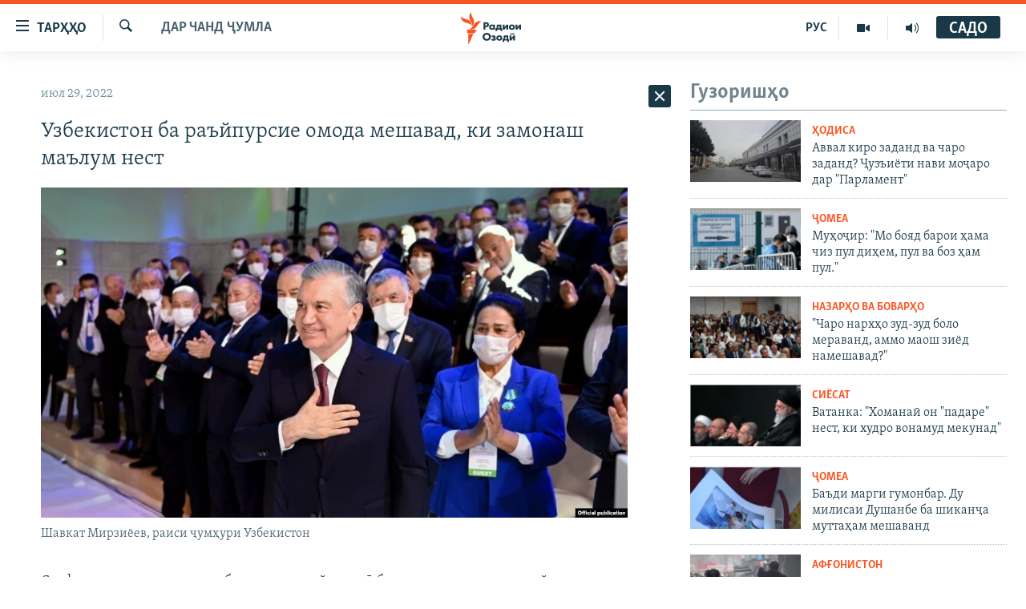

--- FILE ---
content_type: text/html; charset=utf-8
request_url: https://disqus.com/embed/comments/?base=default&f=rfe-tg-tj-10&t_i=31965685&t_u=https%3A%2F%2Fwww.ozodi.org%2Fa%2F31965685.html&t_d=%0A%D0%A3%D0%B7%D0%B1%D0%B5%D0%BA%D0%B8%D1%81%D1%82%D0%BE%D0%BD%20%D0%B1%D0%B0%20%D1%80%D0%B0%D1%8A%D0%B9%D0%BF%D1%83%D1%80%D1%81%D0%B8%D0%B5%20%D0%BE%D0%BC%D0%BE%D0%B4%D0%B0%20%D0%BC%D0%B5%D1%88%D0%B0%D0%B2%D0%B0%D0%B4%2C%20%D0%BA%D0%B8%20%D0%B7%D0%B0%D0%BC%D0%BE%D0%BD%D0%B0%D1%88%20%D0%BC%D0%B0%D1%8A%D0%BB%D1%83%D0%BC%20%D0%BD%D0%B5%D1%81%D1%82%0A&t_t=%0A%D0%A3%D0%B7%D0%B1%D0%B5%D0%BA%D0%B8%D1%81%D1%82%D0%BE%D0%BD%20%D0%B1%D0%B0%20%D1%80%D0%B0%D1%8A%D0%B9%D0%BF%D1%83%D1%80%D1%81%D0%B8%D0%B5%20%D0%BE%D0%BC%D0%BE%D0%B4%D0%B0%20%D0%BC%D0%B5%D1%88%D0%B0%D0%B2%D0%B0%D0%B4%2C%20%D0%BA%D0%B8%20%D0%B7%D0%B0%D0%BC%D0%BE%D0%BD%D0%B0%D1%88%20%D0%BC%D0%B0%D1%8A%D0%BB%D1%83%D0%BC%20%D0%BD%D0%B5%D1%81%D1%82%0A&s_o=default
body_size: 2471
content:
<!DOCTYPE html>

<html lang="tg_TJ" dir="ltr" class="not-supported type-">

<head>
    <title>Шарҳҳои Disqus</title>

    
    <meta name="viewport" content="width=device-width, initial-scale=1, maximum-scale=1, user-scalable=no">
    <meta http-equiv="X-UA-Compatible" content="IE=edge"/>

    <style>
        .alert--warning {
            border-radius: 3px;
            padding: 10px 15px;
            margin-bottom: 10px;
            background-color: #FFE070;
            color: #A47703;
        }

        .alert--warning a,
        .alert--warning a:hover,
        .alert--warning strong {
            color: #A47703;
            font-weight: bold;
        }

        .alert--error p,
        .alert--warning p {
            margin-top: 5px;
            margin-bottom: 5px;
        }
        
        </style>
    
    <style>
        
        html, body {
            overflow-y: auto;
            height: 100%;
        }
        

        #error {
            display: none;
        }

        .clearfix:after {
            content: "";
            display: block;
            height: 0;
            clear: both;
            visibility: hidden;
        }

        
    </style>

</head>
<body>
    

    
    <div id="error" class="alert--error">
        <p>Мо Disqus-ро бор карда натавонистем. Агар шумо модератор бошед, <a href="https://docs.disqus.com/help/83/"> роҳнамои ҳалли мушкилиҳои</a> моро аз назар гузаронед.</p>
    </div>

    
    <script type="text/json" id="disqus-forumData">{"session":{"canModerate":false,"audienceSyncVerified":false,"canReply":true,"mustVerify":false,"recaptchaPublicKey":"6LfHFZceAAAAAIuuLSZamKv3WEAGGTgqB_E7G7f3","mustVerifyEmail":false},"forum":{"aetBannerConfirmation":null,"founder":"383562674","twitterName":null,"commentsLinkOne":"(1)","guidelines":null,"disableDisqusBrandingOnPolls":false,"commentsLinkZero":" ","disableDisqusBranding":true,"id":"rfe-tg-tj-10","createdAt":"2022-06-01T04:45:46.483792","category":"News","aetBannerEnabled":false,"aetBannerTitle":null,"raw_guidelines":null,"initialCommentCount":null,"votingType":0,"daysUnapproveNewUsers":14,"installCompleted":true,"moderatorBadgeText":"","commentPolicyText":"\u0411\u0430 \u043c\u0430\u0439\u0434\u043e\u043d\u0438 \u0431\u0430\u04b3\u0441 \u0434\u0430\u0440 \u0441\u043e\u043c\u043e\u043d\u0430\u0438 \u043c\u043e \u0445\u0443\u0448 \u043e\u043c\u0430\u0434\u0435\u0434, \u0430\u043c\u043c\u043e \u043f\u0435\u0448 \u0430\u0437 \u043d\u0430\u0432\u0438\u0448\u0442\u0430\u043d\u0438 \u0444\u0438\u043a\u0440\u0443 \u043d\u0430\u0437\u0430\u0440\u0438 \u0445\u0443\u0434 \u0447\u0430\u043d\u0434 \u049b\u043e\u0438\u0434\u0430\u0440\u043e \u0440\u0438\u043e\u044f \u043a\u0443\u043d\u0435\u0434.","aetEnabled":false,"channel":null,"sort":4,"description":null,"organizationHasBadges":true,"newPolicy":true,"raw_description":null,"customFont":null,"language":"tg_TJ","adsReviewStatus":1,"commentsPlaceholderTextEmpty":null,"daysAlive":30,"forumCategory":{"date_added":"2016-01-28T01:54:31","id":7,"name":"News"},"linkColor":null,"colorScheme":"auto","pk":"7365658","commentsPlaceholderTextPopulated":null,"permissions":{},"commentPolicyLink":"https://www.ozodi.org/p/8803.html","aetBannerDescription":null,"favicon":{"permalink":"https://disqus.com/api/forums/favicons/rfe-tg-tj-10.jpg","cache":"//a.disquscdn.com/1768293611/images/favicon-default.png"},"name":"\u0420\u0430\u0434\u0438\u043e\u0438 \u041e\u0437\u043e\u0434\u04e3","commentsLinkMultiple":"({num})","settings":{"threadRatingsEnabled":false,"adsDRNativeEnabled":false,"behindClickEnabled":false,"disable3rdPartyTrackers":false,"adsVideoEnabled":false,"adsProductVideoEnabled":false,"adsPositionBottomEnabled":false,"ssoRequired":false,"contextualAiPollsEnabled":false,"unapproveLinks":true,"adsPositionRecommendationsEnabled":false,"adsEnabled":false,"adsProductLinksThumbnailsEnabled":false,"hasCustomAvatar":false,"organicDiscoveryEnabled":false,"adsProductDisplayEnabled":false,"adsProductLinksEnabled":false,"audienceSyncEnabled":false,"threadReactionsEnabled":false,"linkAffiliationEnabled":true,"adsPositionAiPollsEnabled":false,"disableSocialShare":false,"adsPositionTopEnabled":false,"adsProductStoriesEnabled":false,"sidebarEnabled":false,"adultContent":false,"allowAnonVotes":false,"gifPickerEnabled":false,"mustVerify":true,"badgesEnabled":false,"mustVerifyEmail":true,"allowAnonPost":true,"unapproveNewUsersEnabled":true,"mediaembedEnabled":false,"aiPollsEnabled":false,"userIdentityDisabled":true,"adsPositionPollEnabled":false,"discoveryLocked":false,"validateAllPosts":false,"adsSettingsLocked":false,"isVIP":false,"adsPositionInthreadEnabled":false},"organizationId":4753603,"typeface":"auto","url":"https://www.ozodi.org","daysThreadAlive":30,"avatar":{"small":{"permalink":"https://disqus.com/api/forums/avatars/rfe-tg-tj-10.jpg?size=32","cache":"//a.disquscdn.com/1768293611/images/noavatar32.png"},"large":{"permalink":"https://disqus.com/api/forums/avatars/rfe-tg-tj-10.jpg?size=92","cache":"//a.disquscdn.com/1768293611/images/noavatar92.png"}},"signedUrl":"https://disq.us/?url=https%3A%2F%2Fwww.ozodi.org&key=UAvUogpbzLpOfrxb4zMX-Q"}}</script>

    <div id="postCompatContainer"></div>


    <div id="fixed-content"></div>

    
        <script type="text/javascript">
          var embedv2assets = window.document.createElement('script');
          embedv2assets.src = 'https://c.disquscdn.com/embedv2/latest/embedv2.js';
          embedv2assets.async = true;

          window.document.body.appendChild(embedv2assets);
        </script>
    



    
</body>
</html>


--- FILE ---
content_type: application/javascript; charset=UTF-8
request_url: https://rfe-tg-tj-10.disqus.com/count-data.js?1=31965685
body_size: 228
content:
var DISQUSWIDGETS;

if (typeof DISQUSWIDGETS != 'undefined') {
    DISQUSWIDGETS.displayCount({"text":{"and":"\u0432\u0430","comments":{"zero":" ","multiple":"({num})","one":"(1)"}},"counts":[{"id":"31965685","comments":0}]});
}